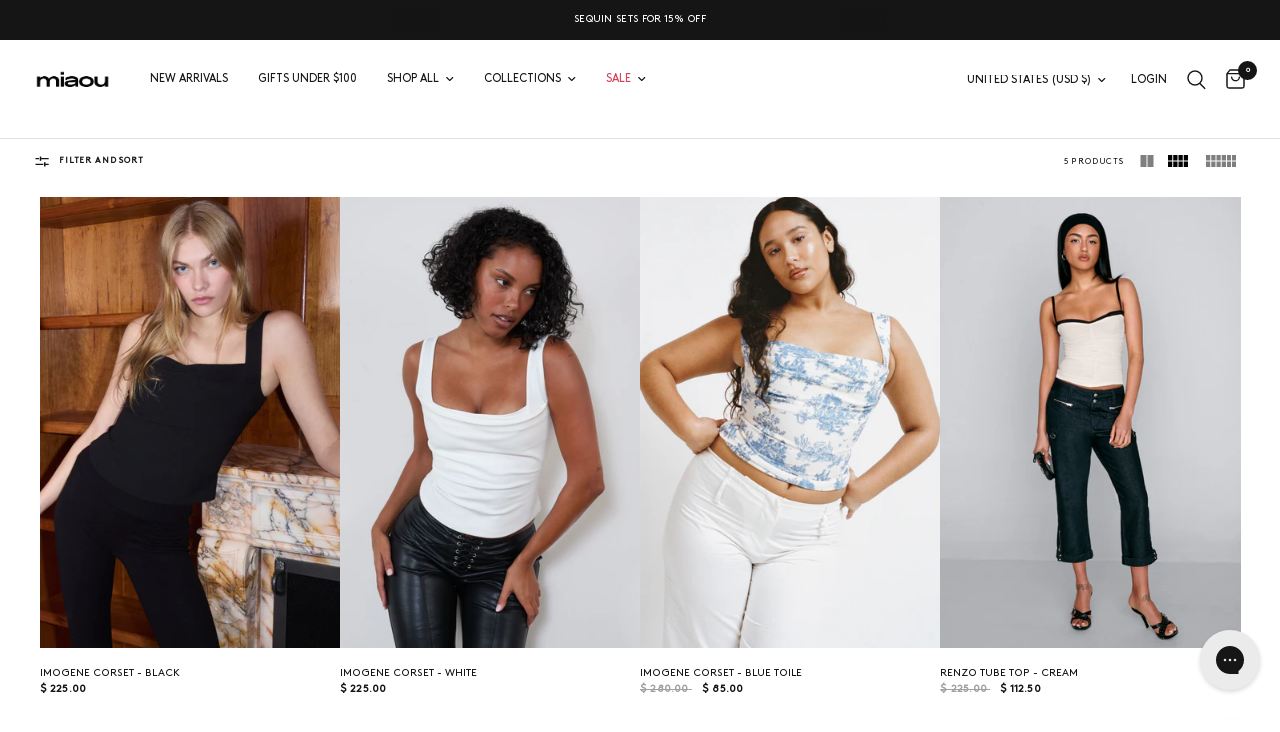

--- FILE ---
content_type: text/css
request_url: https://miaou.com/cdn/shop/t/546/assets/announcement-bar.css?v=73429394880239343751767819930
body_size: -94
content:
.announcement-bar-bold{font-family:Neue Helvetica Pro Bold}.announcement-bar--inner{padding:0 15px;max-width:1440px;margin-left:auto;margin-right:auto}@media only screen and (min-width: 768px){.announcement-bar--inner{padding:0 50px}}.announcement-bar-section{position:relative;z-index:52}.header-section+.announcement-bar-section{z-index:49}.announcement-bar{height:40px;background:var(--color-announcement-bar-bg, var(--color-accent));color:var(--color-announcement-bar-text, #fff);line-height:1;padding:0}.announcement-bar--inner{height:40px;display:flex;align-items:center;max-width:none;white-space:nowrap;font-size:calc(var(--font-announcement-scale, 1) * 12px);font-weight:400;overflow:hidden}.announcement-bar--marquee.direction-left>div{animation:marquee-left var(--marquee-speed) linear infinite}.announcement-bar--marquee.direction-right>div{animation:marquee-right var(--marquee-speed) linear infinite}.announcement-bar--marquee>div{display:flex;align-items:center;flex-shrink:0;will-change:transform}.announcement-bar--marquee:hover>div{animation-play-state:paused}.announcement-bar--marquee .announcement-bar--item:empty{display:none}.announcement-bar--carousel{text-align:center}.announcement-bar--carousel .carousel{width:100%;max-width:500px;margin:0 auto}.announcement-bar--carousel .carousel__slide{width:100%;display:none;white-space:normal;text-align:center}.announcement-bar--carousel .carousel__slide:first-child{display:block}.announcement-bar--carousel .carousel .flickity-viewport:before{content:"";display:block;position:absolute;top:0;left:0;width:50px;height:100%;z-index:30;pointer-events:none;background:linear-gradient(to left,rgba(0,0,0,0) 0,var(--color-announcement-bar-bg, var(--color-accent)) 50px,var(--color-announcement-bar-bg, var(--color-accent)) 100%)}.announcement-bar--carousel .carousel .flickity-viewport:after{content:"";display:block;position:absolute;top:0;right:0;width:50px;height:100%;z-index:30;pointer-events:none;background:linear-gradient(to right,rgba(0,0,0,0) 0,var(--color-announcement-bar-bg, var(--color-accent)) 50px,var(--color-announcement-bar-bg, var(--color-accent)) 100%)}.announcement-bar--carousel .carousel .flickity-viewport .carousel__slide{display:block;overflow:visible}.announcement-bar--carousel .carousel .flickity-slider{display:flex;align-items:center}.announcement-bar--carousel .flickity-nav{display:flex;width:42px;height:42px;margin-top:-21px;opacity:1;background:var(--color-announcement-bar-bg, var(--color-accent))}.announcement-bar--carousel .flickity-nav svg path{stroke:var(--color-announcement-bar-text, #fff)}.announcement-bar--item{display:inline-flex;align-items:center;padding:5px 20px;letter-spacing:.03em}.announcement-bar--item svg{margin-right:12px;height:14px;fill:var(--color-announcement-bar-text, #fff)}.announcement-bar--item a{color:var(--color-announcement-bar-text, #fff)}@keyframes marquee-left{0%{transform:translate(0)}to{transform:translate(-100%)}}@keyframes marquee-right{0%{transform:translate(-100%)}to{transform:translate(0)}}
/*# sourceMappingURL=/cdn/shop/t/546/assets/announcement-bar.css.map?v=73429394880239343751767819930 */


--- FILE ---
content_type: text/javascript
request_url: https://miaou.com/cdn/shop/t/546/assets/facets-grid-structure.js?v=9139081580596201221767819930
body_size: -447
content:
const btn_2=document.querySelector(".list-view-switch__trigger-2-column"),btn_4=document.querySelector(".list-view-switch__trigger-4-column"),btn_6=document.querySelector(".list-view-switch__trigger-6-column");btn_2.addEventListener("click",function(){const grid=document.getElementsByClassName("product_grid_main")[0];grid.classList.contains("medium-up-4")&&(document.getElementsByClassName("product_grid_main")[0].classList.remove("medium-up-4"),document.getElementsByClassName("product_grid_main")[0].classList.add("medium-up-2"),document.querySelector(".list-view-switch__trigger-4-column svg").classList.remove("svg_active"),document.querySelector(".list-view-switch__trigger-2-column svg").classList.add("svg_active")),grid.classList.contains("medium-up-6")&&(document.getElementsByClassName("product_grid_main")[0].classList.remove("medium-up-6"),document.getElementsByClassName("product_grid_main")[0].classList.add("medium-up-2"),document.querySelector(".list-view-switch__trigger-6-column svg").classList.remove("svg_active"),document.querySelector(".list-view-switch__trigger-2-column svg").classList.add("svg_active"))}),btn_4.addEventListener("click",function(){const grid=document.getElementsByClassName("product_grid_main")[0];grid.classList.contains("medium-up-2")&&(document.getElementsByClassName("product_grid_main")[0].classList.remove("medium-up-2"),document.getElementsByClassName("product_grid_main")[0].classList.add("medium-up-4"),document.querySelector(".list-view-switch__trigger-2-column svg").classList.remove("svg_active"),document.querySelector(".list-view-switch__trigger-4-column svg").classList.add("svg_active")),grid.classList.contains("medium-up-6")&&(document.getElementsByClassName("product_grid_main")[0].classList.remove("medium-up-6"),document.getElementsByClassName("product_grid_main")[0].classList.add("medium-up-4"),document.querySelector(".list-view-switch__trigger-6-column svg").classList.remove("svg_active"),document.querySelector(".list-view-switch__trigger-4-column svg").classList.add("svg_active"))}),btn_6.addEventListener("click",function(){const grid=document.getElementsByClassName("product_grid_main")[0];grid.classList.contains("medium-up-2")&&(document.getElementsByClassName("product_grid_main")[0].classList.remove("medium-up-2"),document.getElementsByClassName("product_grid_main")[0].classList.add("medium-up-6"),document.querySelector(".list-view-switch__trigger-2-column svg").classList.remove("svg_active"),document.querySelector(".list-view-switch__trigger-6-column svg").classList.add("svg_active")),grid.classList.contains("medium-up-4")&&(document.getElementsByClassName("product_grid_main")[0].classList.remove("medium-up-4"),document.getElementsByClassName("product_grid_main")[0].classList.add("medium-up-6"),document.querySelector(".list-view-switch__trigger-4-column svg").classList.remove("svg_active"),document.querySelector(".list-view-switch__trigger-6-column svg").classList.add("svg_active"))});
//# sourceMappingURL=/cdn/shop/t/546/assets/facets-grid-structure.js.map?v=9139081580596201221767819930


--- FILE ---
content_type: text/javascript
request_url: https://cdn.attn.tv/growth-tag-assets/client-configs/6Jp.js
body_size: 208
content:
(function(){"use strict";const n=window,i=()=>!!(window.bouncex&&window.bouncex.vars),o={klaviyo:()=>window._learnq&&window._learnq.isIdentified&&window._learnq.isIdentified instanceof Function&&window._learnq.isIdentified(),bouncex:()=>i()&&window.bouncex.vars.email_submitted_attentive},e={GET_EMAIL_CREATIVE_FILTER_PARAM:()=>!!o.klaviyo()};n.__attentive_client_cfg=e})();
